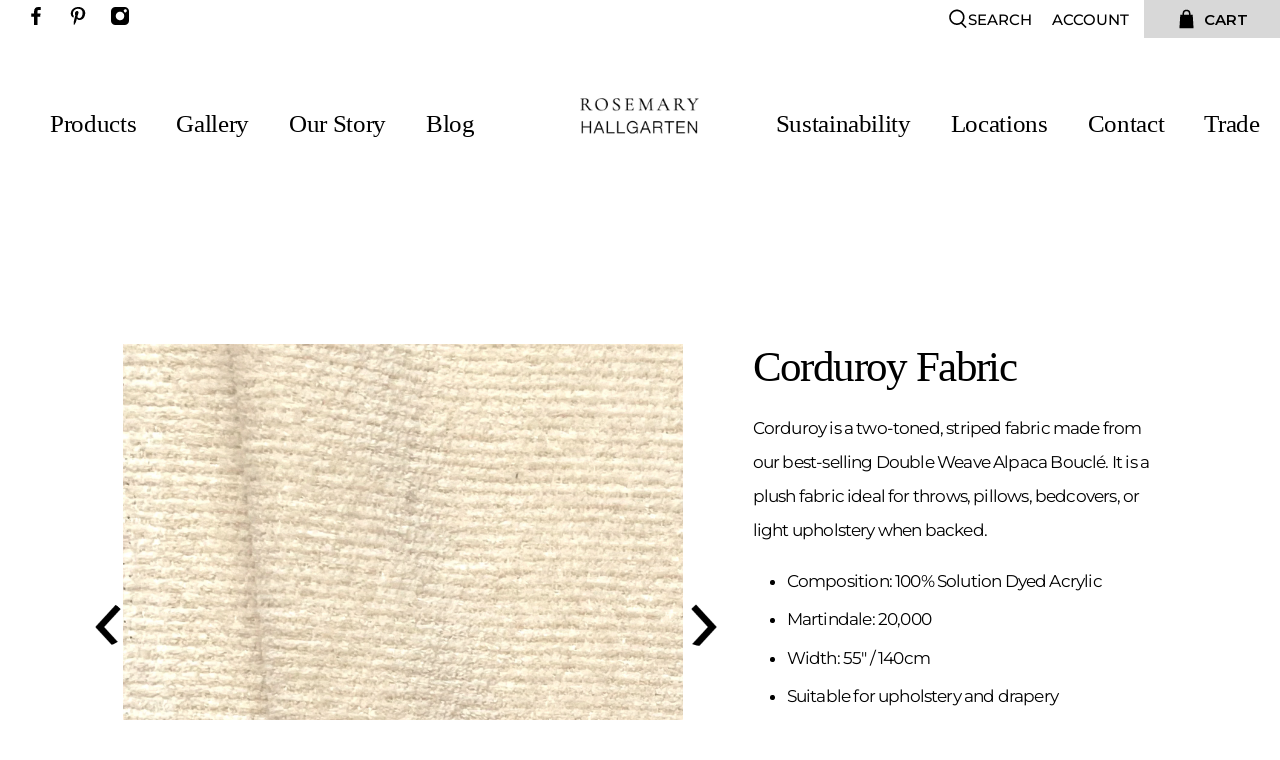

--- FILE ---
content_type: text/css
request_url: https://www.rosemaryhallgarten.com/cdn/shop/t/27/assets/custom.css?v=37969664267720740591720117824
body_size: 5547
content:
@import"https://fonts.googleapis.com/css2?family=Montserrat:wght@100;200;300;400;500;600;700;800;900&display=swap";body{font-family:Montserrat,sans-serif}.multi_select{margin-bottom:1.5rem;max-width:254px}.gallery-poup{display:none}.gallery-inners:hover>img{transform:scale(1.2)}.glallery-images{width:100%;height:520px}.glallery-images img{width:100%;object-fit:contain;height:100%}.gallery-popup-close{position:absolute;right:10px;top:10px;cursor:pointer}.gallery-right{float:right;width:calc(40% - 40px)}.gallery-left{float:left;width:60%}.gal1 a{float:left;width:calc(16.66% - 10px)!important;margin-left:10px!important;margin-top:10px!important}.gal1 a img{width:100%;height:85px}.design_by{float:left;width:100%;margin-bottom:20px;font-weight:400;font-size:15px;text-transform:uppercase}.design_by span{font-weight:400;padding-right:6px;color:#212b36}.photographer{float:left;width:100%;margin-bottom:40px;font-weight:400;font-size:15px;text-transform:uppercase}.photographer span{font-weight:400;padding-right:6px;color:#212b36}.gal1{float:left;width:100%}ul.pro-area li{display:inline-block;width:32%;text-align:center;padding:19px 5px;vertical-align:top}ul.pro-area{float:left;width:100%}.gallery-poup{position:fixed;background:#fff!important;z-index:999;width:80%;margin:0 auto;padding:30px;right:0;left:50%;top:50%;transform:translate(-50%,-50%);-webkit-transform:translate(-50%,-50%);-moz-transform:translate(-50%,-50%)}.gel-overlay{position:fixed;left:0;right:0;top:0;bottom:0;z-index:99;background:#000;opacity:.5;display:none}.gal1 a:first-child{margin-left:0}.gallery-products{float:left;width:100%;margin-top:15px}.gallery-right h2{font-size:28px;margin-bottom:25px}.gallery-products .productheading{border-bottom:1px solid #ddd;padding-bottom:5px;font-size:17px;margin-bottom:10px}.gallery-inners{overflow:hidden;position:relative;transition:transform .4s ease-in;-webkit-transition:transform .4s ease-in}.gallery-inners>img{transition:transform .4s ease-in;-webkit-transition:transform .4s ease-in;cursor:pointer}.excerpt.excerpt-length-lg{font-size:17px;letter-spacing:-.82px;line-height:33px;padding-top:5px;margin-bottom:5px!important}.header__icon-style-icons-text .header-cart>a,.action-area__link{-webkit-flex-direction:row;-moz-flex-direction:row;-ms-flex-direction:row;flex-direction:row}.section.is-width-wide .container.has-limit{max-width:1240px;width:95%}.section{max-width:1440px;width:100%;margin-left:auto;margin-right:auto;padding-left:36px;padding-right:36px}*:focus{outline:none!important;box-shadow:none!important}section.top-bar__content{-webkit-justify-content:space-between;-moz-justify-content:space-between;-ms-justify-content:space-between;justify-content:space-between;-ms-flex-pack:space-between}.top-bar__content{position:relative}.top-bar{height:38px;min-height:38px}.top-bar__icons{position:absolute;right:0}span.header-cart__icon .badge{background:transparent;position:static;height:initial;width:initial;font-size:16px;color:#000}.header-cart__caption.icon-caption{padding-left:7.5px!important}.header__icon-style-icons-text .icon-caption{font-size:15px;letter-spacing:0;line-height:19px;padding:0}.navbar-link.header__link{font-size:25px;letter-spacing:-.34px;line-height:26px;padding:0 0 24px;border-bottom:3px solid transparent}.navbar-link.header__link:hover,.navbar-item.header__item.is-active a.is-active{border-bottom:3px solid #000}.header__menu.header__menu--1 .navbar-item.header__item:first-child{padding-left:0}.navbar-link:not(.is-arrowless):after{display:none}.header__brand{position:relative;height:126px}.flickity-button{background:transparent}.flickity-button svg{display:none!important}button.flickity-button.flickity-prev-next-button.previous{background:url(/cdn/shop/files/arrow-previous.png?v=1703076337);background-size:50px;background-repeat:no-repeat}.flickity-page-dots .dot.is-selected{border:2px solid #fff;background:transparent}.flickity-page-dots .dot{display:inline-block;width:10px;height:10px;margin:0 11px;background:#fff;border:2px solid transparent;border-radius:50%;opacity:1;cursor:pointer}button.flickity-button.flickity-prev-next-button.next{background:url(/cdn/shop/files/arrow-next.png?v=1703076338);background-size:50px;background-repeat:no-repeat}.flickity-prev-next-button.next{right:-40px}.flickity-prev-next-button.previous{left:-40px}.mega-menu a.mega-menu__linklist-link{font-size:15px;letter-spacing:0;line-height:19px!important;text-transform:uppercase;font-weight:400!important;font-family:Montserrat,sans-serif!important}.mega-menu .mega-menu__block{padding:0 15px}.mega-menu .column.mega-menu__block.block__mega-menu-1-4.block__image{padding:0!important}.mega-menu .menu__heading{font-size:17px;font-weight:600!important;letter-spacing:0;line-height:20px;text-transform:uppercase;font-family:Montserrat,sans-serif!important}.header__brand img{position:absolute;top:50px;z-index:999;width:155px;margin:0 auto;left:0;right:0}.header__menu-items{-webkit-align-content:flex-end;-moz-align-content:flex-end;-ms-align-content:flex-end;align-content:flex-end}.navbar-item{padding:0 20px}.header__menu.header__menu--2 .navbar-item.header__item:last-child{padding-right:0}.slideshow-classic .flickity-button{position:absolute;top:50%;bottom:auto}.section.is-width-wide{padding-left:0;padding-right:0}.section-inner{max-width:1010px;margin:0 auto;width:100%}.second-section .image-with-text__heading{letter-spacing:-1.05px;line-height:26px}.second-section h4{font-size:19px;letter-spacing:0;line-height:23px;font-family:Montserrat,sans-serif}.second-section .image-with-text__text.content{font-size:17px;letter-spacing:-.82px;line-height:34px;margin-top:30px;margin-bottom:36px}.second-section .button{width:100%;min-width:100%;height:47px;min-height:47px;line-height:47px;padding:0;font-size:27px!important;letter-spacing:-.64px!important;text-align:center;float:left}.collection-info__caption{-webkit-align-items:center;-moz-align-items:center;-ms-align-items:center;align-items:center;padding:0;justify-content:center;-webkit-justify-content:center;-moz-justify-content:center}.third-section .collection-info__caption .title{font-size:41px;letter-spacing:-.97px;line-height:26px}.index-blog-post .heading-divider--short{width:215px}.index-blog-post .heading-wrapper{margin-bottom:57px}.index-blog-post .card-content.blog-card__content{padding-top:29px;padding-bottom:8px}.index-blog-post .excerpt-length-lg .truncation-fade{position:static;background-image:initial}.author-name a{font-size:27px;letter-spacing:-1px;line-height:26px;font-family:Times New Roman,Times,serif}.index-blog-post a.featured-article--link,.index-blog-post .blog-card .media-content .title{font-size:17px;letter-spacing:0;line-height:28px;text-transform:uppercase;font-family:Montserrat,sans-serif}.index-blog-post .author-name{margin-bottom:19px!important}.index-blog-post .blog-card .blog-card__read-more{margin-top:0}.social-icons li{display:inline-block;padding:5.5px;width:38px;height:38px}.social-icons{text-align:center;display:block}div#shopify-section-footer-classic{margin-top:0}section.footer__content{padding-top:48px;padding-bottom:48px}.footer-newsletter .newsletter__wrapper{padding:53px 0 93px;max-width:816px;width:100%}.footer-newsletter h2.newsletter__heading.newsletter__text.title{font-size:44px;letter-spacing:-1.05px;line-height:26px;text-align:center;position:relative;margin-bottom:56px}.footer-newsletter h2.newsletter__heading.newsletter__text.title:after{content:"";position:absolute;height:1px;background:#000;max-width:215px;left:0;right:0;bottom:-37px;margin:0 auto}.footer-newsletter .newsletter__text-wrapper{width:100%}.footer-newsletter input.input{height:77.5px;background:#fff;border:1px solid #000;font-size:16px;font-weight:500;letter-spacing:0;line-height:77.5px;text-transform:uppercase}.footer-newsletter .newsletter-form .field.is-stretched-width{min-width:100%;margin-bottom:0}.footer-newsletter .newsletter-form .field .control{width:100%}.footer-newsletter .newsletter-form .field.is-default-width .button{width:180px;position:absolute;top:-38px;right:15px;height:47px;line-height:47px!important;transform:translateY(-50%);-webkit-transform:translateY(-50%);-moz-transform:translateY(-50%);font-size:27px!important;letter-spacing:-.64px}.footer-newsletter .newsletter-form.form.is-responsive{position:relative}.footer-newsletter .newsletter-form .field.is-default-width{margin-bottom:0}.footer-newsletter .newsletter__subheading.newsletter__text{font-size:16px;font-weight:500;letter-spacing:0;line-height:19px;margin-bottom:53px}div#shopify-section-footer-classic-2.block__text p,div#shopify-section-footer-classic-2.block__text ul{max-width:408px;text-align:left;width:100%;font-size:13px;letter-spacing:-.29px;line-height:26px}section.footer__content ul.social-icons{padding-top:15px}section.footer__content .social-icons li{width:auto;height:auto;padding:0!important}section.footer__content .social-icons li .icon{width:16px}.footer__heading{margin-bottom:18px;letter-spacing:-.34px;line-height:26px}li.footer__menu-link{font-size:15px;letter-spacing:0;line-height:28px}section.footer__extra-content{background:#f0efec}section.footer__extra-content .section{padding-left:10px;padding-right:10px;height:68px;line-height:68px}.footer__content{border-bottom:1px solid #636363}section.footer__extra-content .section .container{padding:0}.footer__credits{font-size:12px;letter-spacing:-.27px;line-height:68px}.payment-methods svg{position:relative;top:8px}.header__menu.header__menu--2{position:relative}.menu-social-icon-with-search{position:absolute;right:0;top:6px}.header-center-social-iocn,.menu-social-icon-with-search a.header__link.action-area__link{display:inline-block}.menu-social-icon-with-search li{width:initial;height:initial;padding:0 3.5px}.menu-social-icon-with-search li .icon,.menu-social-icon-with-search a.header__link.action-area__link .icon{width:17px}span.header-cart__caption.icon-caption{font-size:15px;font-weight:600!important;letter-spacing:0;line-height:19px}.our-story #shopify-section-page-details__main-2 .rich-text__heading{letter-spacing:-1.05px;line-height:26px;position:relative;margin-bottom:85px}.our-story #shopify-section-page-details__main-2 .rich-text__heading:after{content:"";position:absolute;height:1px;background:#000;width:215px;margin:0 auto;left:0;right:0;top:initial;bottom:-40px}.our-story .card-content{padding:0;max-width:848px;margin:0 auto;width:100%}.our-story #shopify-section-page-details__main-2 .rich-text__text{letter-spacing:-.82px;line-height:34px}.image-with-text__container{max-width:1010px;margin:0 auto;width:100%}.our-story .image-with-text__heading.is-regular{margin-bottom:50px;letter-spacing:-1.05px;line-height:36px}.our-story .image-with-text__text{font-size:17px;letter-spacing:-.82px;line-height:34px}.our-story #shopify-section-1600717179902 .card-content{max-width:942px}.our-story #shopify-section-1600717179902 .rich-text__text{letter-spacing:-.82px;line-height:34px;text-align:justify}.navbar{position:initial}.mega-menu__mega-menu-1 .mega-menu,.mega-menu__mega-menu-2 .mega-menu{padding:75px 48px 64px;height:auto;overflow:auto}.mega-menu::-webkit-scrollbar{width:4px}.mega-menu::-webkit-scrollbar-track{background:#f1f1f1}.mega-menu::-webkit-scrollbar-thumb{background:#888}.mega-menu::-webkit-scrollbar-thumb:hover{background:#555}.mega-menu .mega-menu__block:first-child{padding-left:0}.gallery-inner{max-width:1054px;width:100%;padding:0 10px;margin:0 auto}.heading-divider.heading-divider--short{width:215px}.gallery-inner ul.tabs{text-align:center;display:block;border-color:#e3e3e3}.gallery-inner ul.tabs li{text-align:center;display:inline-block;margin:0 17px}.gallery-inner ul.tabs li a{font-size:15px;letter-spacing:0;line-height:34px;text-transform:uppercase;padding:0;border-bottom:2px solid transparent}.gallery-inner ul.tabs li a.active,.gallery-inner ul.tabs li.is-active a{font-size:15px;font-weight:500;letter-spacing:0;line-height:34px;text-transform:uppercase;padding:0;border-bottom:2px solid #000}.page-gallery .heading-wrapper{margin-bottom:52px}.look-book-inner{max-width:1054px;margin:0 auto;width:100%;padding:0 10px;position:relative}.look-book-inner img{float:left;margin-bottom:48px}.look-book-caption{position:absolute;bottom:175px;left:74px}.look-book-caption h2{font-size:44px;letter-spacing:-1.05px;line-height:44px;margin-bottom:11px}h2.page-title{font-size:44px;letter-spacing:-1.05px;line-height:44px;text-align:center;position:relative;margin-bottom:110px}.look-book-inner a{position:relative;float:left;width:100%}h2.page-title:after{position:absolute;content:"";left:0;right:0;height:1px;width:215px;bottom:-36px;text-align:center;margin:0 auto;background:#000}.look-book-content{max-width:398px;width:100%;font-size:17px;letter-spacing:-.82px;line-height:24px}main#template-blog section.section__wrapper.section{padding-top:0}main#template-blog .excerpt-length-lg .truncation-fade{position:static;bottom:0;left:0;width:100%;text-align:center;margin:0;padding:0;background-image:none}div#shopify-section-blog__main{max-width:1034px;margin:0 auto}main#template-blog .heading-wrapper{margin-bottom:74px}#template-blog a.featured-article--link{font-size:17px;letter-spacing:0;line-height:28px;font-weight:400;text-transform:uppercase;font-family:Montserrat,sans-serif;margin-top:16px;float:left}#template-blog h4.title{font-size:17px!important;letter-spacing:0;line-height:28px;font-family:Montserrat,sans-serif}#template-blog .media{margin-bottom:12px!important}#template-blog .card-content.blog-card__content{padding-top:0;padding-bottom:0}#template-blog .blog-card .blog-card__read-more{margin-top:0!important}#template-blog .blog-card .blog-card__read-more a{font-size:12px;letter-spacing:0;line-height:12px;float:left;text-transform:uppercase;margin-top:8px}#template-blog h3.author-name-area{font-size:27px;letter-spacing:-1px;line-height:26px;margin-top:29px}#template-blog .card-content.blog-card__content{padding-top:0}.collection .collection__breadcrumb,.collection .collection__spacer,.collection .product-thumbnail__price.price{display:none!important}.collection .heading-wrapper--collection.heading-wrapper{margin-bottom:45px}.collection .collection__main{max-width:1054px;margin:0 auto;width:100%}.collection .thumbnail.product__thumbnail.product__grid-item{padding-bottom:60px}.collection .paginate a{min-width:320px;height:47px!important;float:left;line-height:47px!important;font-size:27px!important;letter-spacing:-.64px;line-height:26px;text-align:center}body.collection.collection-without-image .section__wrapper{padding-top:0}h1.collection__title.title{font-size:44px;letter-spacing:-1.05px;line-height:26px;text-align:center}body.collection-main.collection .collection-main-image img{width:100%;max-height:364px;object-fit:cover}body.collection-main.collection header#header{margin-bottom:0}div#template-cart .cart__headings{display:none}div#template-cart .cart__card{border-top:none!important;border-bottom:1px solid #000;padding-top:0;padding-bottom:14px}div#template-cart .cart__cost-summary{background:transparent;padding:0;margin-top:0}div#template-cart .cart__remove{position:static}div#template-cart .cart__form,div#template-cart .cart__empty-cart-message{max-width:1040px;margin:0 auto;width:100%}div#template-cart .cart__form .item__title{font-size:28px;letter-spacing:-1.04px;line-height:26px;font-family:Times New Roman,Times,serif}div#template-cart .cart__description{padding:0 5px}div#template-cart .item__properties{padding-top:0;font-size:17px;letter-spacing:-.82px;line-height:34px}div#template-cart .cart__price,div#template-cart .cart__total{font-size:21px;letter-spacing:0;line-height:34px}div#template-cart .cart__remove{font-size:17px;letter-spacing:-.82px;line-height:34px}div#template-cart .cart__quantity{max-width:84px}div#template-cart .quantity-wrapper.quantity-style--stacked .quantity-input{height:39px;border-color:#979797;font-size:17px;letter-spacing:-.82px;line-height:20px;text-align:center;color:#000}div#template-cart .cart__cost-summary .cart__row .cart__row-description{width:58%}div#template-cart .quantity-wrapper.quantity-style--stacked .quantity-minus{border-right:1px solid #979797;border-bottom:1px solid #979797}div#template-cart .quantity-wrapper.quantity-style--stacked .quantity-plus{border-right:1px solid #979797;border-top:1px solid #979797}div#template-cart button#checkout{max-width:332px;width:100%;height:47px;min-width:332px;font-size:18px;font-weight:500;letter-spacing:0;font-family:Montserrat,sans-serif;text-transform:uppercase;line-height:47px}div#template-cart .cart__cost-summary .cart__subtotal-container p{font-weight:400;font-size:36px;letter-spacing:-1.34px;line-height:26px}div#template-cart .cart__featured-links a{font-size:17px;letter-spacing:0;line-height:34px;text-align:center;text-transform:uppercase;border-bottom:1px solid;padding-bottom:4px}div#template-cart .cart__checkout{margin-left:0}div#template-cart .cart__featured-links{min-width:100%;margin-top:10px;text-align:center}.login-page,div#shopify-section-registration-form{max-width:400px;margin:0 auto;width:100%}h1.register__title.title{font-size:44px;letter-spacing:-1.05px;line-height:26px;text-align:center}.alread-account{text-align:center;margin-bottom:34px;font-size:17px;font-weight:400;letter-spacing:-.82px;line-height:34px}.alread-account a{font-weight:500;text-transform:uppercase;border-bottom:1px solid}div#create-customer label,#shopify-section-login-form label{font-size:15px;letter-spacing:-.72px;line-height:34px;text-transform:uppercase;float:left;margin-bottom:0}div#shopify-section-registration-form .heading-wrapper,#shopify-section-login-form .heading-wrapper{margin-bottom:44px}.login-page .section,div#shopify-section-registration-form .section{padding-left:0;padding-right:0}.register,.login{margin-left:0!important;margin-right:0!important}div#create-customer .field:not(:last-child) #shopify-section-login-form .field:not(:last-child){margin-bottom:15px}div#create-customer input.button.button--secondary,#shopify-section-login-form input.button.button--secondary{background:#000;opacity:1;color:#fff;padding:0;margin-top:27px;height:47px;line-height:47px;font-size:27px;letter-spacing:-.64px;font-family:Times New Roman,Times,serif;text-align:center}div#create-customer input,#shopify-section-login-form input{box-sizing:border-box;height:48px;width:400px;border:1px solid #979797;background-color:#fff;opacity:.5;color:#000;font-family:Montserrat;font-size:17px;letter-spacing:-.82px;line-height:48px}small.recover-account a{text-align:center;margin-top:10px;display:block;text-transform:uppercase;text-decoration:underline;font-size:15px}div#shopify-section-page-contact__main .heading-wrapper{margin-bottom:48px}.page-contact .contact-form__text{font-size:17px;letter-spacing:-.82px;line-height:34px;text-align:center;max-width:848px;margin:0 auto}.page-contact .contact-form .contact-form__form{max-width:748px;margin:0 auto}.page-contact .contact-form__form label{font-size:15px;letter-spacing:-.72px;line-height:34px;margin-bottom:0!important;text-transform:uppercase}.page-contact .contact-form__blocks input{border:1px solid #979797;background-color:#fff;height:49px;line-height:49px;font-size:17px;letter-spacing:-.82px;opacity:.5;padding:0 14px}.page-contact .contact-form__blocks textarea{border:1px solid #979797;background-color:#fff;font-size:17px;letter-spacing:-.82px;opacity:.5;padding:0 14px}.page-contact .contact-form__blocks .one-half.column{margin-left:7px;margin-right:7px;width:calc(50% - 14px)}.page-contact form#contact_form button.button.button--primary.is-within-form{min-width:376px;margin:38px auto 0;display:block;height:47px;font-size:27px;letter-spacing:-.64px;line-height:47px;text-align:center;padding:0}.page-contact #shopify-section-page-contact__sections-1 #map--page-contact__sections-1{height:initial;width:100%}.page-contact div#shopify-section-page-contact__sections{max-width:1054px;margin:0 auto;width:100%}.contact-rich-text h2.rich-text__heading.title{font-size:19px;letter-spacing:0;line-height:23px;margin-bottom:48px}.contact-rich-text ul.contact-info li span{font-size:17px;letter-spacing:-.64px;line-height:24px;display:inline-block;vertical-align:middle}.contact-rich-text ul.contact-info li{display:block;margin-bottom:42px}.contact-rich-text ul.contact-info li img{display:inline-block;vertical-align:top;width:45px;padding-right:11px}h2.contatct-social-heading{text-align:center;margin-top:70px;font-size:40px;letter-spacing:0;line-height:49px;font-family:Montserrat,sans-serif;text-transform:uppercase;margin-bottom:30px}h2.contatct-social-heading span{font-size:54px;letter-spacing:-1.29px;line-height:26px;font-family:Times New Roman,Times,serif;text-transform:lowercase}ul.contatct-social.social-icons.is-flex.is-flex-wrap{margin-bottom:80px}.product .page-navigation-arrows.has-padding-top.has-padding-bottom.is-none{display:none!important;padding:0;margin:0}.product .product_section.js-product_section{max-width:1054px;margin:0 auto;width:100%}.product h1.product_name.title{font-size:43px;letter-spacing:-1.64px;line-height:45px;margin-bottom:10px}.product p.modal_price.subtitle{font-size:21px!important;letter-spacing:0;line-height:34px!important}.product .description.content.has-padding-top{font-size:17px;letter-spacing:-.82px;line-height:34px;padding-top:12px;margin-bottom:15px}.product .product_sample-request a{float:left;width:100%;font-size:27px;letter-spacing:-.64px;line-height:47px;text-align:center;background:#000;color:#fff;height:47px;font-family:Times New Roman,Times,serif;margin-bottom:24px}.product .sample-product-infor{float:left;width:100%;font-size:17px;letter-spacing:-.82px;line-height:34px;margin-bottom:30px}.product .product-gallery__thumbnail:focus,.product-gallery__thumbnail:active{border:1px solid #000;opacity:1}.product .product-gallery__thumbnail{border:1px solid #fff;opacity:1;margin-top:10px}.product .select-container select{min-width:254px;width:100%}.product .select-container label,.purchase-details.has-quantity-box label{float:left;width:37%;position:relative;top:6px;text-transform:uppercase}.product .select-container select{min-width:254px;width:100%;border:1px solid #979797;background-color:#fff;height:39px;font-size:17px;letter-spacing:-.82px;line-height:20px}.product .product-quantity-box.purchase-details__quantity{margin-right:0;width:100%}.product .quantity-wrapper.quantity-style--stacked .minus-control{position:absolute;min-height:100%;top:10px;left:2px;z-index:1;width:48px;border:none;height:100%}.product .quantity-wrapper.quantity-style--stacked .plus-control{position:absolute;min-height:100%;top:10px;right:2px;z-index:1;width:48px;border:none}.product .field.has-addons .control .input:not([disabled]):hover{z-index:initial}.product .quantity-wrapper.quantity-style--stacked .quantity-minus,.product .quantity-wrapper.quantity-style--stacked .quantity-plus{border:none!important;height:auto;min-height:auto;width:auto!important}.product .quantity-wrapper.quantity-style--stacked .quantity-input-control{width:100%}.product .quantity-wrapper.quantity-style--stacked .quantity-input-control input{width:100%;border:1px solid #979797;background-color:#fff}.product .product-quantity-box.purchase-details__quantity{margin-top:4px}.product .purchase-details__buttons.purchase-details__spb--false{max-width:254px;float:right;min-width:254px;font-size:22px;letter-spacing:-.52px;line-height:26px;text-align:center;height:39px;font-family:Times New Roman,Times,serif}.product .purchase-details__buttons.purchase-details__spb--false button{font-size:22px;letter-spacing:-.52px;line-height:26px;text-align:center;height:39px;font-family:Times New Roman,Times,serif}.product .product-gallery__thumbnails--bottom-thumbnails.is-slide-nav--false .product-gallery__thumbnail{margin-bottom:5px;line-height:0;cursor:pointer}.product .product-gallery__thumbnails--bottom-thumbnails{margin-top:0}.product .purchase-details.has-quantity-box{float:left;width:100%;margin-bottom:10px}.product .download-tear-sheet{float:right;width:100%;text-align:center;max-width:254px;margin-top:30px;font-size:17px;letter-spacing:0;line-height:34px;border-bottom:1px solid;border-top:0;border-left:0;border-right:0;background:transparent;cursor:pointer}.block__recommended-products{max-width:1054px;width:100%;margin:100px auto 40px}h4.recommended-products__title.title{font-size:44px;letter-spacing:-1.05px;line-height:26px;text-align:center;margin-bottom:46px}.product .thumbnail.product__thumbnail.product__grid-item.thumbnail__hover-overlay--false{margin-top:30px}.product .thumbnail__caption{display:none}.gallery-inner ul.tabs-content .column a{float:left;width:100%}.collection__filters{max-width:1054px;margin:0 auto 20px!important;width:100%}.collection__filters .is-grouped{justify-content:center}.description.request_sample_info h2{margin-bottom:10px}.description.request_sample_info{margin-bottom:20px}.description.request_sample_info a{text-decoration:underline}@media screen and (min-width: 1024px) and (max-width: 1280px){body .glallery-images{width:100%;height:375px}body ul.pro-area{float:left;width:100%;height:345px;overflow:scroll}body ul.pro-area li{display:inline-block;width:48%;float:none;text-align:center;padding:19px 5px;vertical-align:top}}@media screen and (min-width: 768px) and (max-width: 1024px){ul.pro-area li{width:48%}}@media screen and (min-width: 799px){.gallery-inner ul.tabs-content .column{margin:10px 17px 22px;width:calc(33.33333% - 34px)}.product .product__images{width:calc(55% - 20px)!important}.product .product__information{width:calc(45% - 20px)!important;padding-left:50px}.blog-card .image-element__wrap{max-height:initial}.our-story .image-with-text__text-column{padding-left:50px;padding-right:0!important}.index header#header{margin-bottom:0!important}.our-story #shopify-section-1600717102509 .image-with-text__text-column{background-color:#0000;padding-left:0!important;padding-right:50px!important}header#header{margin-bottom:120px}.index-blog-post .featured-article.blog-card{margin-left:15.5px;margin-right:15.5px;width:calc(33.33333% - 31px)}div#shopify-section-1600713155226-2{padding-left:60px}.third-section .list-collection__thumbnail{overflow:hidden;margin-left:17px;margin-right:17px;width:calc(50% - 34px);margin-bottom:44px!important}.index-blog-post .blog-card .image-element__wrap{max-height:initial}.index-blog-post .blog-card .blog-card__read-more a{font-size:12px;letter-spacing:0;line-height:12px}#template-blog .card-image.blog-card__image img{min-height:245px}#template-blog .featured-article.blog-card{margin-left:15.5px!important;margin-right:15.5px!important;width:calc(33.33333% - 31px)!important}}@media screen and (max-width: 749px){.product .flickity-button svg{display:block!important}.product .product-gallery__thumbnails{display:none}.mega-menu__mega-menu-1 .mega-menu{padding:40px;height:358px;overflow:auto}.column.mega-menu__block{width:100%;margin-top:14px;padding:0}.glallery-images{width:100%;height:300px}body .gallery-left,body .gallery-right{float:left;width:100%}body .gallery-poup{padding:10px;width:90%}body .glallery-images img{margin-bottom:0!important}body ul.pro-area{float:left;width:100%;height:200px;overflow:scroll}body ul.pro-area li{float:none;width:49%;text-align:center;padding:19px 5px;display:inline-block;vertical-align:top}.gallery-inner img{margin-bottom:34px}body .gallery-inner ul.tabs li{margin:5px 17px}.look-book-caption{position:static;margin-bottom:48px}.look-book-inner img{margin-bottom:20px}div#mobile-header{height:100px}.mobile-logo img{position:absolute;width:calc(50% - 10px);top:15px}body.index .mobile-header{margin-bottom:0!important}.mobile-header{margin-bottom:130px}.image-with-text__heading.is-regular{line-height:48px!important}.image-with-text__text-column{padding-left:0}#shopify-section-1600717102509 .image-with-text__text-column{padding-right:0}.image-with-text__text-column{padding-left:0;padding-right:0}section.footer__extra-content .section{height:initial;line-height:initial}section.footer__extra-content{padding-top:20px}.block__link-list{width:calc(50% - 20px)!important}.footer-newsletter input.input{height:65.5px;line-height:65.5px}body .footer-newsletter .newsletter-form .field.is-default-width .button{width:150px;top:-33px}.slideshow-classic .flickity-page-dots{bottom:10px!important}.slideshow-classic.page-dots--true{padding-bottom:0!important;margin-bottom:0!important}#shopify-section-newsletter-general .newsletter-container{width:100%;padding-left:10px;padding-right:10px}.second-section .image-with-text__heading{line-height:50px}.section{padding-left:10px;padding-right:10px}}@media screen and (max-width: 640px){.product .download-tear-sheet{max-width:100%!important}.product .purchase-details__buttons.purchase-details__spb--false{min-width:100%!important;max-width:100%!important}.product .purchase-details__buttons.purchase-details__spb--false{max-width:100%;float:right;min-width:100%;font-size:22px;letter-spacing:-.52px;line-height:26px;text-align:center;height:39px;font-family:Times New Roman,Times,serif}.quantity-wrapper.quantity-style--stacked{position:relative;border-radius:0!important;float:left;width:100%}.product .select-container label,.purchase-details.has-quantity-box label{float:left;width:100%;position:relative;top:0;text-transform:uppercase}.product .select-container label,.purchase-details.has-quantity-box label{float:left;width:100%;position:relative;top:6px;text-transform:uppercase}}.modal_price.subtitle .sold_out{display:none}@media screen and (max-width: 749px){.mobile-logo img{position:relative;width:auto;top:0}}body.collection .container.collection__content{display:flex;flex-direction:column;flex-wrap:nowrap;align-content:center;justify-content:center;align-items:center}body.collection #shopify-section-collection__sidebar{width:300px}#shopify-section-collection__sidebar+.has-sidebar-option{width:100%!important;margin-top:50px}#shopify-section-collection__sidebar aside.one-whole.column{display:flex;flex-direction:row;flex-wrap:nowrap;align-content:flex-start;justify-content:space-evenly;align-items:flex-start;width:300px;margin:0 auto}div.sidebar__block.block__tag-filter{width:150px}body.collection .sidebar__block.sidebar-toggle-active{padding-top:0}body.collection .icon{-webkit-align-items:center;-moz-align-items:center;-ms-align-items:center;align-items:center;display:-webkit-inline-box;display:-webkit-inline-flex;display:-moz-inline-flex;display:-ms-inline-flexbox;display:inline-flex;-webkit-justify-content:center;-moz-justify-content:center;-ms-justify-content:center;justify-content:center;-ms-flex-pack:center;height:.5rem;width:.5rem;fill:currentColor}h3.sidebar-block__heading{font-family:Montserrat,sans-serif;font-weight:400;font-size:15px;letter-spacing:0px;text-transform:uppercase;color:#000;line-height:34px;text-rendering:optimizeLegibility;-webkit-font-smoothing:antialiased;-moz-osx-font-smoothing:grayscale;font-smoothing:antialiased;padding:0;border-bottom:1px solid #000;width:100%;text-align:center;display:inline-block}.block__tag-filter .tag-filter__item{justify-content:flex-start!important}.block__tag-filter .tag-filter__label{margin-top:.25em;border-bottom-color:#e3e3e3;border-bottom-style:solid;border-bottom-width:0px;text-transform:uppercase;font-size:14px;margin-left:8px}.block__tag-filter .tag-filter__label:before{content:"\20de";color:#000;margin-right:12px;margin-left:8px}.block__tag-filter .tag-filter__item.is-active .tag-filter__label{font-weight:500;margin-left:0}.block__tag-filter .tag-filter__item.is-active .tag-filter__label:before{content:"";width:0px;height:0px;margin-right:0}div.filter-all-tags button.close{height:auto!important;max-height:none!important;max-width:none!important;min-height:auto!important;min-width:auto!important;width:auto!important}button.close.tag-filter__clear{background-color:transparent;font-size:15px;font-weight:500}button.close.tag-filter__clear img{background-color:transparent;max-height:12px;height:12px;width:auto;margin-right:5px}@media only screen and (max-width: 798px){body.collection .container.collection__content{flex-direction:column-reverse}}section.newsletter-section.footer-newsletter{border-top:thin solid black}.footer__content,section.footer__extra-content{background:#fff}body.page-contact h3.title.globo-heading{display:none}.page-contact button[type=submit]{min-width:376px!important;margin:38px auto 0;display:block!important;height:47px;font-size:27px!important;letter-spacing:-.64px;line-height:47px!important;text-align:center!important;padding:0!important;font-family:Times New Roman!important;font-weight:400!important;font-style:normal}@media only screen and (max-width: 400px){.page-contact button[type=submit]{min-width:275px!important}}
/*# sourceMappingURL=/cdn/shop/t/27/assets/custom.css.map?v=37969664267720740591720117824 */
